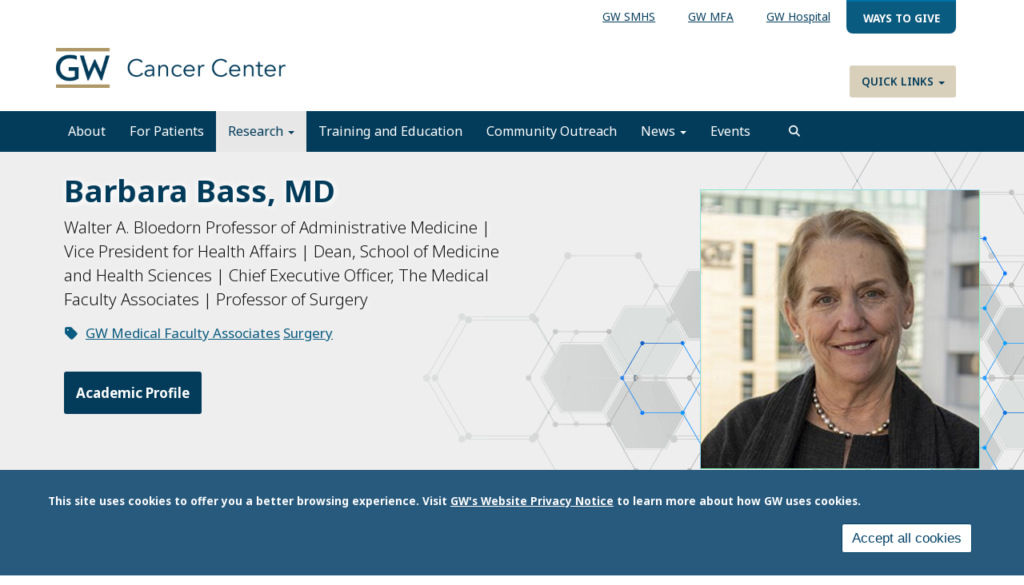

--- FILE ---
content_type: text/html; charset=UTF-8
request_url: https://cancercenter.gwu.edu/profile/barbara-bass
body_size: 14696
content:
<!DOCTYPE html>
<html  lang="en" dir="ltr" prefix="content: http://purl.org/rss/1.0/modules/content/  dc: http://purl.org/dc/terms/  foaf: http://xmlns.com/foaf/0.1/  og: http://ogp.me/ns#  rdfs: http://www.w3.org/2000/01/rdf-schema#  schema: http://schema.org/  sioc: http://rdfs.org/sioc/ns#  sioct: http://rdfs.org/sioc/types#  skos: http://www.w3.org/2004/02/skos/core#  xsd: http://www.w3.org/2001/XMLSchema# ">
  <head>
    <link rel="preconnect" href="https://fonts.googleapis.com">
    <link rel="preconnect" href="https://fonts.gstatic.com" crossorigin>
    <link href="https://fonts.googleapis.com/css2?family=EB+Garamond:ital,wght@0,400..800;1,400..800&family=Noto+Sans:ital,wght@0,100..900;1,100..900&display=swap" rel="stylesheet">
    <meta charset="utf-8" />
<noscript><style>form.antibot * :not(.antibot-message) { display: none !important; }</style>
</noscript><meta name="description" content="Barbara L. Bass, MD, RESD ’86, vice president for health affairs (VPHA), dean of the GW School of Medicine and Health Sciences (SMHS), and chief executive officer of The GW Medical Faculty Associates (GW MFA), is a widely respected leader in academic medicine, a surgeon, and a published author known for her pioneering innovation in academic surgery." />
<meta name="abstract" content="Barbara L. Bass, MD, RESD ’86, vice president for health affairs (VPHA), dean of the GW School of Medicine and Health Sciences (SMHS), and chief executive officer of The GW Medical Faculty Associates (GW MFA), is a widely respected leader in academic medicine, a surgeon, and a published author known for her pioneering innovation in academic surgery." />
<link rel="canonical" href="https://cancercenter.gwu.edu/profile/barbara-bass" />
<link rel="image_src" href="/sites/g/files/zaskib721/files/2022-06/bass_barbara_2214_525.jpg" />
<meta property="og:site_name" content="GW Cancer Center" />
<meta property="og:url" content="https://cancercenter.gwu.edu/profile/barbara-bass" />
<meta property="og:title" content="Barbara Bass, MD" />
<meta property="og:description" content="Barbara L. Bass, MD, RESD ’86, vice president for health affairs (VPHA), dean of the GW School of Medicine and Health Sciences (SMHS), and chief executive officer of The GW Medical Faculty Associates (GW MFA), is a widely respected leader in academic medicine, a surgeon, and a published author known for her pioneering innovation in academic surgery." />
<meta property="og:image" content="https://cancercenter.gwu.edu/sites/g/files/zaskib721/files/2022-06/bass_barbara_2214_525.jpg" />
<meta property="og:image:url" content="https://cancercenter.gwu.edu/sites/g/files/zaskib721/files/2022-06/bass_barbara_2214_525.jpg" />
<meta property="og:image:width" content="525" />
<meta name="twitter:card" content="summary_large_image" />
<meta name="twitter:description" content="Barbara L. Bass, MD, RESD ’86, vice president for health affairs (VPHA), dean of the GW School of Medicine and Health Sciences (SMHS), and chief executive officer of The GW Medical Faculty Associates (GW MFA), is a widely respected leader in academic medicine, a surgeon, and a published author known for her pioneering innovation in academic surgery." />
<meta name="twitter:title" content="Barbara Bass, MD" />
<meta name="twitter:image" content="https://cancercenter.gwu.edu/sites/g/files/zaskib721/files/2022-06/bass_barbara_2214_525.jpg" />
<meta name="Generator" content="Drupal 10 (https://www.drupal.org)" />
<meta name="MobileOptimized" content="width" />
<meta name="HandheldFriendly" content="true" />
<meta name="viewport" content="width=device-width, initial-scale=1.0" />
<style>div#sliding-popup, div#sliding-popup .eu-cookie-withdraw-banner, .eu-cookie-withdraw-tab {background: #285a7d} div#sliding-popup.eu-cookie-withdraw-wrapper { background: transparent; } #sliding-popup h1, #sliding-popup h2, #sliding-popup h3, #sliding-popup p, #sliding-popup label, #sliding-popup div, .eu-cookie-compliance-more-button, .eu-cookie-compliance-secondary-button, .eu-cookie-withdraw-tab { color: #ffffff;} .eu-cookie-withdraw-tab { border-color: #ffffff;}</style>
<script>window.a2a_config=window.a2a_config||{};a2a_config.callbacks=[];a2a_config.overlays=[];a2a_config.templates={};</script>

    <title>Barbara Bass, MD | GW Cancer Center</title>
    <link rel="stylesheet" media="all" href="/sites/g/files/zaskib721/files/css/css_X-X3G7NDNw99ftgGEQa51Nep8wv_Q_WAfV4NUJCGxQc.css?delta=0&amp;language=en&amp;theme=smhsbootstrap&amp;include=[base64]" />
<link rel="stylesheet" media="all" href="https://kit.fontawesome.com/8d811f5fe2.css" />
<link rel="stylesheet" media="all" href="/sites/g/files/zaskib721/files/css/css_mSi10rY6rf0lU-t9mpmC8AH-j7D7hwBlY8lACsB072E.css?delta=2&amp;language=en&amp;theme=smhsbootstrap&amp;include=[base64]" />
<link rel="stylesheet" media="all" href="https://cdn.jsdelivr.net/npm/entreprise7pro-bootstrap@3.4.8/dist/css/bootstrap.min.css" integrity="sha256-zL9fLm9PT7/fK/vb1O9aIIAdm/+bGtxmUm/M1NPTU7Y=" crossorigin="anonymous" />
<link rel="stylesheet" media="all" href="https://cdn.jsdelivr.net/npm/@unicorn-fail/drupal-bootstrap-styles@0.0.2/dist/3.1.1/7.x-3.x/drupal-bootstrap.min.css" integrity="sha512-nrwoY8z0/iCnnY9J1g189dfuRMCdI5JBwgvzKvwXC4dZ+145UNBUs+VdeG/TUuYRqlQbMlL4l8U3yT7pVss9Rg==" crossorigin="anonymous" />
<link rel="stylesheet" media="all" href="https://cdn.jsdelivr.net/npm/@unicorn-fail/drupal-bootstrap-styles@0.0.2/dist/3.1.1/8.x-3.x/drupal-bootstrap.min.css" integrity="sha512-jM5OBHt8tKkl65deNLp2dhFMAwoqHBIbzSW0WiRRwJfHzGoxAFuCowGd9hYi1vU8ce5xpa5IGmZBJujm/7rVtw==" crossorigin="anonymous" />
<link rel="stylesheet" media="all" href="https://cdn.jsdelivr.net/npm/@unicorn-fail/drupal-bootstrap-styles@0.0.2/dist/3.2.0/7.x-3.x/drupal-bootstrap.min.css" integrity="sha512-U2uRfTiJxR2skZ8hIFUv5y6dOBd9s8xW+YtYScDkVzHEen0kU0G9mH8F2W27r6kWdHc0EKYGY3JTT3C4pEN+/g==" crossorigin="anonymous" />
<link rel="stylesheet" media="all" href="https://cdn.jsdelivr.net/npm/@unicorn-fail/drupal-bootstrap-styles@0.0.2/dist/3.2.0/8.x-3.x/drupal-bootstrap.min.css" integrity="sha512-JXQ3Lp7Oc2/VyHbK4DKvRSwk2MVBTb6tV5Zv/3d7UIJKlNEGT1yws9vwOVUkpsTY0o8zcbCLPpCBG2NrZMBJyQ==" crossorigin="anonymous" />
<link rel="stylesheet" media="all" href="https://cdn.jsdelivr.net/npm/@unicorn-fail/drupal-bootstrap-styles@0.0.2/dist/3.3.1/7.x-3.x/drupal-bootstrap.min.css" integrity="sha512-ZbcpXUXjMO/AFuX8V7yWatyCWP4A4HMfXirwInFWwcxibyAu7jHhwgEA1jO4Xt/UACKU29cG5MxhF/i8SpfiWA==" crossorigin="anonymous" />
<link rel="stylesheet" media="all" href="https://cdn.jsdelivr.net/npm/@unicorn-fail/drupal-bootstrap-styles@0.0.2/dist/3.3.1/8.x-3.x/drupal-bootstrap.min.css" integrity="sha512-kTMXGtKrWAdF2+qSCfCTa16wLEVDAAopNlklx4qPXPMamBQOFGHXz0HDwz1bGhstsi17f2SYVNaYVRHWYeg3RQ==" crossorigin="anonymous" />
<link rel="stylesheet" media="all" href="https://cdn.jsdelivr.net/npm/@unicorn-fail/drupal-bootstrap-styles@0.0.2/dist/3.4.0/8.x-3.x/drupal-bootstrap.min.css" integrity="sha512-tGFFYdzcicBwsd5EPO92iUIytu9UkQR3tLMbORL9sfi/WswiHkA1O3ri9yHW+5dXk18Rd+pluMeDBrPKSwNCvw==" crossorigin="anonymous" />
<link rel="stylesheet" media="all" href="/sites/g/files/zaskib721/files/css/css_ZpcAZQJ_eLDarcVgvVNoMfHhM98INFolNz422MXqDKI.css?delta=11&amp;language=en&amp;theme=smhsbootstrap&amp;include=[base64]" />

    <script type="application/json" data-drupal-selector="drupal-settings-json">{"path":{"baseUrl":"\/","pathPrefix":"","currentPath":"node\/5566","currentPathIsAdmin":false,"isFront":false,"currentLanguage":"en"},"pluralDelimiter":"\u0003","suppressDeprecationErrors":true,"ajaxPageState":{"libraries":"[base64]","theme":"smhsbootstrap","theme_token":null},"ajaxTrustedUrl":{"\/search":true},"gtag":{"tagId":"","consentMode":false,"otherIds":[],"events":[],"additionalConfigInfo":[]},"gtm":{"tagId":null,"settings":{"data_layer":"dataLayer","include_classes":false,"allowlist_classes":"","blocklist_classes":"","include_environment":false,"environment_id":"","environment_token":""},"tagIds":["GTM-W4LLJ5P"]},"animate":{"animation_data":"[]"},"colorbox":{"opacity":"0.85","current":"{current} of {total}","previous":"\u00ab Prev","next":"Next \u00bb","close":"Close","maxWidth":"98%","maxHeight":"98%","fixed":true,"mobiledetect":true,"mobiledevicewidth":"480px"},"data":{"extlink":{"extTarget":true,"extTargetAppendNewWindowDisplay":true,"extTargetAppendNewWindowLabel":"(opens in a new window)","extTargetNoOverride":true,"extNofollow":false,"extTitleNoOverride":false,"extNoreferrer":true,"extFollowNoOverride":false,"extClass":"0","extLabel":"(link is external)","extImgClass":false,"extSubdomains":true,"extExclude":"","extInclude":"","extCssExclude":"","extCssInclude":"","extCssExplicit":"","extAlert":false,"extAlertText":"This link will take you to an external web site. We are not responsible for their content.","extHideIcons":false,"mailtoClass":"mailto","telClass":"","mailtoLabel":"(link sends email)","telLabel":"(link is a phone number)","extUseFontAwesome":false,"extIconPlacement":"append","extPreventOrphan":false,"extFaLinkClasses":"fa fa-external-link","extFaMailtoClasses":"fa fa-envelope-o","extAdditionalLinkClasses":"","extAdditionalMailtoClasses":"","extAdditionalTelClasses":"","extFaTelClasses":"fa fa-phone","allowedDomains":["apps.smhs.gwu.edu* | *smhs.gwu.edu*"],"extExcludeNoreferrer":""}},"eu_cookie_compliance":{"cookie_policy_version":"1.0.0","popup_enabled":true,"popup_agreed_enabled":false,"popup_hide_agreed":false,"popup_clicking_confirmation":false,"popup_scrolling_confirmation":false,"popup_html_info":"\u003Cdiv aria-labelledby=\u0022popup-text\u0022  class=\u0022eu-cookie-compliance-banner eu-cookie-compliance-banner-info eu-cookie-compliance-banner--categories\u0022\u003E\n  \u003Cdiv class=\u0022popup-content info eu-cookie-compliance-content\u0022\u003E\n        \u003Cdiv id=\u0022popup-text\u0022 class=\u0022eu-cookie-compliance-message\u0022 role=\u0022document\u0022\u003E\n      \u003Cp\u003EThis site uses cookies to offer you a better browsing experience. Visit \u003Ca href=\u0022https:\/\/www.gwu.edu\/privacy-notice\u0022 library=\u0022Media Library\u0022 rel=\u0022 noopener\u0022 target=\u0022_blank\u0022\u003EGW\u0027s Website Privacy Notice\u003C\/a\u003E to learn more about how GW uses cookies.\u003C\/p\u003E\n\n          \u003C\/div\u003E\n\n    \n    \u003Cdiv id=\u0022popup-buttons\u0022 class=\u0022eu-cookie-compliance-buttons\u0022\u003E\n            \u003Cbutton type=\u0022button\u0022 class=\u0022agree-button eu-cookie-compliance-default-button\u0022\u003EAccept all cookies\u003C\/button\u003E\n              \u003Cbutton type=\u0022button\u0022 class=\u0022eu-cookie-withdraw-button visually-hidden\u0022\u003EWithdraw consent\u003C\/button\u003E\n          \u003C\/div\u003E\n  \u003C\/div\u003E\n\u003C\/div\u003E","use_mobile_message":false,"mobile_popup_html_info":"\u003Cdiv aria-labelledby=\u0022popup-text\u0022  class=\u0022eu-cookie-compliance-banner eu-cookie-compliance-banner-info eu-cookie-compliance-banner--categories\u0022\u003E\n  \u003Cdiv class=\u0022popup-content info eu-cookie-compliance-content\u0022\u003E\n        \u003Cdiv id=\u0022popup-text\u0022 class=\u0022eu-cookie-compliance-message\u0022 role=\u0022document\u0022\u003E\n      \n          \u003C\/div\u003E\n\n    \n    \u003Cdiv id=\u0022popup-buttons\u0022 class=\u0022eu-cookie-compliance-buttons\u0022\u003E\n            \u003Cbutton type=\u0022button\u0022 class=\u0022agree-button eu-cookie-compliance-default-button\u0022\u003EAccept all cookies\u003C\/button\u003E\n              \u003Cbutton type=\u0022button\u0022 class=\u0022eu-cookie-withdraw-button visually-hidden\u0022\u003EWithdraw consent\u003C\/button\u003E\n          \u003C\/div\u003E\n  \u003C\/div\u003E\n\u003C\/div\u003E","mobile_breakpoint":768,"popup_html_agreed":false,"popup_use_bare_css":false,"popup_height":"auto","popup_width":"100%","popup_delay":1000,"popup_link":"https:\/\/www.gwu.edu\/privacy-notice","popup_link_new_window":true,"popup_position":false,"fixed_top_position":true,"popup_language":"en","store_consent":false,"better_support_for_screen_readers":true,"cookie_name":"","reload_page":false,"domain":"","domain_all_sites":false,"popup_eu_only":false,"popup_eu_only_js":false,"cookie_lifetime":100,"cookie_session":0,"set_cookie_session_zero_on_disagree":0,"disagree_do_not_show_popup":false,"method":"categories","automatic_cookies_removal":false,"allowed_cookies":"","withdraw_markup":"\u003Cbutton type=\u0022button\u0022 class=\u0022eu-cookie-withdraw-tab\u0022\u003EPrivacy settings\u003C\/button\u003E\n\u003Cdiv aria-labelledby=\u0022popup-text\u0022 class=\u0022eu-cookie-withdraw-banner\u0022\u003E\n  \u003Cdiv class=\u0022popup-content info eu-cookie-compliance-content\u0022\u003E\n    \u003Cdiv id=\u0022popup-text\u0022 class=\u0022eu-cookie-compliance-message\u0022 role=\u0022document\u0022\u003E\n      \u003Ch2\u003EWe use cookies on this site to enhance your user experience.\u003C\/h2\u003E\n\u003Cp\u003EYou have given your consent for us to set cookies.\u003C\/p\u003E\n\n    \u003C\/div\u003E\n    \u003Cdiv id=\u0022popup-buttons\u0022 class=\u0022eu-cookie-compliance-buttons\u0022\u003E\n      \u003Cbutton type=\u0022button\u0022 class=\u0022eu-cookie-withdraw-button \u0022\u003EWithdraw consent\u003C\/button\u003E\n    \u003C\/div\u003E\n  \u003C\/div\u003E\n\u003C\/div\u003E","withdraw_enabled":false,"reload_options":null,"reload_routes_list":"","withdraw_button_on_info_popup":false,"cookie_categories":[],"cookie_categories_details":[],"enable_save_preferences_button":true,"cookie_value_disagreed":"0","cookie_value_agreed_show_thank_you":"1","cookie_value_agreed":"2","containing_element":"body","settings_tab_enabled":false,"olivero_primary_button_classes":"","olivero_secondary_button_classes":"","close_button_action":"close_banner","open_by_default":true,"modules_allow_popup":true,"hide_the_banner":false,"geoip_match":true,"unverified_scripts":[]},"ckeditorAccordion":{"accordionStyle":{"collapseAll":1,"keepRowsOpen":1,"animateAccordionOpenAndClose":1,"openTabsWithHash":1,"allowHtmlInTitles":0}},"bootstrap":{"forms_has_error_value_toggle":1,"modal_animation":1,"modal_backdrop":"true","modal_focus_input":1,"modal_keyboard":1,"modal_select_text":1,"modal_show":1,"modal_size":"","popover_enabled":1,"popover_animation":1,"popover_auto_close":1,"popover_container":"body","popover_content":"","popover_delay":"0","popover_html":0,"popover_placement":"right","popover_selector":"","popover_title":"","popover_trigger":"click","tooltip_enabled":1,"tooltip_animation":1,"tooltip_container":"body","tooltip_delay":"0","tooltip_html":0,"tooltip_placement":"auto left","tooltip_selector":"","tooltip_trigger":"hover"},"search_api_autocomplete":{"custom_acquia_search":{"auto_submit":true}},"superfish":{"superfish-top-menu":{"id":"superfish-top-menu","sf":{"animation":{"opacity":"show","height":"show"},"speed":"fast","autoArrows":true,"dropShadows":true},"plugins":{"smallscreen":{"cloneParent":0,"mode":"window_width"},"supposition":true,"supersubs":true}}},"ckeditor5Premium":{"isMediaInstalled":true},"ajax":[],"user":{"uid":0,"permissionsHash":"f92e6c81df9dcf2d3c278237e8cabfc7d41cc46fd0b020da783408c663a2e898"}}</script>
<script src="/sites/g/files/zaskib721/files/js/js_ZjcjbLzR60Jos79Xo4lXHaREnjlVNtFKZRRYjCKe1rM.js?scope=header&amp;delta=0&amp;language=en&amp;theme=smhsbootstrap&amp;include=[base64]"></script>
<script src="/modules/contrib/google_tag/js/gtag.js?t7mr1o"></script>
<script src="/modules/contrib/google_tag/js/gtm.js?t7mr1o"></script>

    <link rel="icon" type="image/x-icon" href="/themes/custom/smhsbootstrap/favicon.ico">
      <link rel="stylesheet" href="https://kit.fontawesome.com/8d811f5fe2.css" crossorigin="anonymous">
  </head>
  <body class="fontyourface page-node-5566 path-node page-node-type-person-profile navbar-is-static-top has-glyphicons subtheme-cancer">
    <a href="#main-content" class="visually-hidden focusable skip-link">
      Skip to main content
    </a>
    <noscript><iframe src="https://www.googletagmanager.com/ns.html?id=GTM-W4LLJ5P"
                  height="0" width="0" style="display:none;visibility:hidden"></iframe></noscript>

      <div class="dialog-off-canvas-main-canvas" data-off-canvas-main-canvas>
    
          <header class="navbar navbar-default navbar-static-top" id="navbar">
            <div class="container-fluid">
        
                      <div class="top-nav container-fluid" >  <div class="region region-top-nav">
    <section id="block-topmenu" data-block-plugin-id="superfish:top-menu" class="settings-tray-editable block block-superfish block-superfishtop-menu clearfix" data-drupal-settingstray="editable">
  
    

      
<ul id="superfish-top-menu" class="menu sf-menu sf-top-menu sf-horizontal sf-style-none" role="menu" aria-label="Menu">
  

  
  <li id="top-menu-menu-link-contentf21cdc4f-dfcc-4ce1-a29a-43741336bdf4" class="sf-depth-1 sf-no-children sf-first" role="none">
    
          <a href="https://smhs.gwu.edu/" class="sf-depth-1 sf-external" role="menuitem">GW SMHS</a>
    
    
    
    
      </li>


  
  <li id="top-menu-menu-link-content078a3fb2-b5c8-4385-a15d-8e791a3d22f7" class="sf-depth-1 sf-no-children" role="none">
    
          <a href="https://gwdocs.com" class="sf-depth-1 sf-external" role="menuitem">GW MFA</a>
    
    
    
    
      </li>


  
  <li id="top-menu-menu-link-contentb820f887-a9e6-4f77-842e-601f33136ddf" class="sf-depth-1 sf-no-children" role="none">
    
          <a href="https://www.gwhospital.com/" class="sf-depth-1 sf-external" role="menuitem">GW Hospital</a>
    
    
    
    
      </li>


  
  <li id="top-menu-menu-link-content854f9f6e-a037-4aa5-9647-27e01cbc3e11" class="sf-depth-1 sf-no-children sf-last" role="none">
    
          <a href="https://give.gwu.edu/campaigns/45305/donations/new?a=7730466&amp;amt=100.00" class="give-nav sf-depth-1 sf-external" target="_blank" role="menuitem">Ways to Give</a>
    
    
    
    
      </li>


</ul>

  </section>


  </div>
</div>
          
                      <div class="container-fluid" role="banner">
            <div class="region region-header">
    <section id="block-customlogo" data-block-plugin-id="block_content:1e59eef7-a9f7-4849-a4f1-ff0280e5d266" class="settings-tray-editable block block-block-content block-block-content1e59eef7-a9f7-4849-a4f1-ff0280e5d266 clearfix" data-drupal-settingstray="editable">
  
    

      
            <div class="field field--name-body field--type-text-with-summary field--label-hidden field--item"><p><a class="logo navbar-btn pull-left" href="/" rel="home" title="SMHS Home"><img alt="GW Cancer Center Home" src="/sites/g/files/zaskib721/files/2022-09/gw_cancer_center_logo.jpg" width="300px"> </a></p>
</div>
      
  </section>

<nav role="navigation" aria-labelledby="block-quicklinks-menu" id="block-quicklinks" data-block-plugin-id="system_menu_block:quick-links" class="settings-tray-editable" data-drupal-settingstray="editable">
            
  <h2 class="visually-hidden" id="block-quicklinks-menu">Quick Links</h2>
  

        
      <ul class="menu menu--quick-links nav">
                      <li class="expanded dropdown first last">
                                                                    <a href="/" class="dropdown-toggle" data-toggle="dropdown" data-drupal-link-system-path="&lt;front&gt;">Quick Links <span class="caret"></span></a>
                        <ul class="dropdown-menu">
                      <li class="first">
                                        <a href="https://gwdocs.com/affiliation/gw-cancer-center" target="_blank">Find a Doctor</a>
              </li>
                      <li>
                                        <a href="https://gwdocs.com/patients-visitors/make-appointment" target="_blank">Request an Appointment</a>
              </li>
                      <li>
                                        <a href="https://gwdocs.com/clinical-trials?field_specialties_target_id=178000041&amp;combine=" target="_blank">Clinical Research</a>
              </li>
                      <li class="last">
                                        <a href="https://apps.smhs.gwu.edu/smhs/facultydirectory/index.cfm">GW Faculty Directory</a>
              </li>
        </ul>
  
              </li>
        </ul>
  

  </nav>

  </div>

        </div>
          

      <div class="nav main-nav container-fluid">
        
                          <button type="button" class="navbar-toggle" data-toggle="collapse" data-target="#navbar-collapse">
            <span class="sr-only">Toggle navigation</span>
            <span class="icon-bar"></span>
            <span class="icon-bar"></span>
            <span class="icon-bar"></span>
          </button>
              </div>

                    <div id="navbar-collapse" class="navbar-collapse collapse">
            <div class="region region-navigation-collapsible">
    <nav role="navigation" aria-labelledby="block-smhsbootstrap-main-menu-menu" id="block-smhsbootstrap-main-menu" data-block-plugin-id="system_menu_block:main" class="settings-tray-editable" data-drupal-settingstray="editable">
            
  <h2 class="visually-hidden" id="block-smhsbootstrap-main-menu-menu">Main navigation</h2>
  

        
      <ul class="menu menu--main nav navbar-nav">
                      <li class="first">
                                        <a href="/about" data-drupal-link-system-path="node/44">About</a>
              </li>
                      <li>
                                        <a href="/patients" data-drupal-link-system-path="node/5791">For Patients</a>
              </li>
                      <li class="expanded dropdown active active-trail">
                                                                    <a href="/research" class="dropdown-toggle active-trail" data-toggle="dropdown" data-drupal-link-system-path="node/5951">Research <span class="caret"></span></a>
                        <ul class="dropdown-menu">
                      <li class="first">
                                        <a href="/research/research-programs" data-drupal-link-system-path="node/5956">Research Programs</a>
              </li>
                      <li>
                                        <a href="/research/katzen-cancer-research-center" data-drupal-link-system-path="node/3561">Katzen Cancer Research Center</a>
              </li>
                      <li>
                                        <a href="/research/shared-resources" data-drupal-link-system-path="node/5981">Shared Resources</a>
              </li>
                      <li class="expanded dropdown">
                                        <a href="/funding-opportunities" data-drupal-link-system-path="node/6371">Funding Opportunities</a>
                        <ul class="dropdown-menu">
                      <li class="first">
                                        <a href="https://blogs.gwu.edu/smhsresearch/funding-alerts/cancer-research/" target="_blank">Cancer Funding Opportunities</a>
              </li>
                      <li class="last">
                                        <a href="/gw-american-cancer-society-institutional-research-grant-pilot-award" data-drupal-link-system-path="node/6366">ACS-IRG Pilots</a>
              </li>
        </ul>
  
              </li>
                      <li>
                                        <a href="/research/training-opportunities" data-drupal-link-system-path="node/5996">Training Opportunities</a>
              </li>
                      <li>
                                        <a href="/research/clinical-trials-office" data-drupal-link-system-path="node/4356">Clinical Trials Office</a>
              </li>
                      <li class="active active-trail last">
                                        <a href="/profile" class="active-trail" data-drupal-link-system-path="profile">Find a Member</a>
              </li>
        </ul>
  
              </li>
                      <li>
                                        <a href="/training-and-education" data-drupal-link-system-path="node/12">Training and Education</a>
              </li>
                      <li>
                                        <a href="/community-outreach-and-engagement" data-drupal-link-system-path="node/81">Community Outreach</a>
              </li>
                      <li class="expanded dropdown">
                                                                    <a href="/news" class="dropdown-toggle" data-toggle="dropdown" data-drupal-link-system-path="news">News <span class="caret"></span></a>
                        <ul class="dropdown-menu">
                      <li class="first">
                                        <a href="/news" data-drupal-link-system-path="news">Latest News</a>
              </li>
                      <li>
                                        <a href="/news/archive" data-drupal-link-system-path="news/archive">News Archive</a>
              </li>
                      <li>
                                        <a href="/news/publications" data-drupal-link-system-path="node/5">Publications</a>
              </li>
                      <li>
                                        <a href="/news/covid-19-guidance-for-patients" data-drupal-link-system-path="node/4466">COVID-19: General Guidance for Patients</a>
              </li>
                      <li class="last">
                                        <a href="/news/podcasts" data-drupal-link-system-path="taxonomy/term/141">Podcasts</a>
              </li>
        </ul>
  
              </li>
                      <li class="last">
                                        <a href="/events" data-drupal-link-system-path="events">Events</a>
              </li>
        </ul>
  

  </nav>

  </div>

          <button id="search" role="search" class="navsearch btn btn-search" type="button" data-toggle="collapse" data-target="#block-views-exposed-filter-blockcustom-acquia-search-search-page" aria-label="search trigger">
          </button>
        </div>
                    </div>
          </header>
  			<div class="hero container-fluid">  <div class="region region-hero">
    <section class="views-exposed-form settings-tray-editable block block-views block-views-exposed-filter-blockcustom-acquia-search-search-page clearfix" data-drupal-selector="views-exposed-form-custom-acquia-search-search-page" id="block-exposedformcustom-acquia-searchsearch-page" data-block-plugin-id="views_exposed_filter_block:custom_acquia_search-search_page" data-drupal-settingstray="editable">
  
    

      <form action="/search" method="get" id="views-exposed-form-custom-acquia-search-search-page" accept-charset="UTF-8">
  <div class="form--inline form-inline clearfix">
  <div class="form-item js-form-item form-type-search-api-autocomplete js-form-type-search-api-autocomplete form-item-search js-form-item-search form-group form-autocomplete">
      <label for="edit-search" class="control-label">Search</label>
  
  
  <div class="input-group"><input data-drupal-selector="edit-search" data-search-api-autocomplete-search="custom_acquia_search" class="form-autocomplete form-text form-control" data-autocomplete-path="/search_api_autocomplete/custom_acquia_search?display=search_page&amp;&amp;filter=search" type="text" id="edit-search" name="search" value="" size="30" maxlength="128" /><span class="input-group-addon"><span class="icon glyphicon glyphicon-refresh ajax-progress ajax-progress-throbber" aria-hidden="true"></span></span></div>

  
  
  </div>
<div data-drupal-selector="edit-actions" class="form-actions form-group js-form-wrapper form-wrapper" id="edit-actions"><button data-drupal-selector="edit-submit-custom-acquia-search" class="button js-form-submit form-submit btn-primary btn icon-before" type="submit" id="edit-submit-custom-acquia-search" value="Search"><span class="icon glyphicon glyphicon-search" aria-hidden="true"></span>
Search</button></div>

</div>

</form>

  </section>

<section class="views-element-container settings-tray-editable block block-views block-views-blockrelated-content-person-bundle-person-hero clearfix" id="block-views-block-related-content-person-bundle-person-hero" data-block-plugin-id="views_block:related_content_person_bundle-person_hero" data-drupal-settingstray="editable">
  
    

      <div class="form-group"><div class="view view-related-content-person-bundle view-id-related_content_person_bundle view-display-id-person_hero js-view-dom-id-3adf6af88921879493632b30a3c64b5cb33e450904bd7a17a6a1003b6860764a">
  
    
      
      <div class="view-content">
          <div class="views-row"><div class="profilehero-container"><div class="person-hero-bg"></div></div><div class="views-field views-field-fieldset-1"><span class="field-content">  <div  class="showcase-wrapper">
    <div class="views-field views-field-views-conditional-field"><span class="field-content"><div class="gradient-border"><img loading="lazy" src="/sites/g/files/zaskib721/files/styles/350_x_variable/public/2022-06/bass_barbara_2214_525.jpg?itok=FXQ2yjvf" width="350" height="350" alt="Barbara Bass" typeof="foaf:Image" class="img-responsive" /></div></span></div><div class="views-field views-field-fieldset"><span class="field-content">  <div  class="showcase-info">
    <h1 class="showcase-title">Barbara Bass, MD</h1><div class="highlighted-light professional-title">Walter A. Bloedorn Professor of Administrative Medicine | Vice President for Health Affairs | Dean, School of Medicine and Health Sciences | Chief Executive Officer, The Medical Faculty Associates | Professor of Surgery</div><div class="program-tag"> <a href="/affiliation/gw-medical-faculty-associates" hreflang="en">GW Medical Faculty Associates</a> <a href="/unit-department/surgery" hreflang="en">Surgery</a></div><div class="views-field views-field-field-call-to-action"><div class="field-content"><ul><li><a href="https://faculty.smhs.gwu.edu/barbara-lee-bass" target="_blank">Academic Profile</a></li></ul></div></div>  </div>
</span></div>  </div>
</span></div></div>

    </div>
  
          </div>
</div>

  </section>


  </div>
</div>
  <div role="main" class="main-container container-fluid js-quickedit-main-content">
    <div class="row">
                              <nav class="breadcrumb" aria-label="breadcrumb">  <div class="region region-breadcrumb">
        <ol class="breadcrumb">
          <li >
                  <a href="/">Home</a>
              </li>
          <li >
                  <a href="/profile">Profile</a>
              </li>
          <li  class="active">
                  Barbara Bass, MD
              </li>
      </ol>


  </div>
</nav>
              
            

                  <section class="col-sm-9">

                
                
                          <a id="main-content"></a>
            <div class="region region-content">
    <div data-drupal-messages-fallback class="hidden"></div>
  
<article about="/profile/barbara-bass" class="person-profile full clearfix">

  
    

  
  <div class="content">
      <div class="layout layout--onecol">
    <div >
      
    </div>
  </div>
<div class="row bs-2col">
  

    <div class="col-sm-6 bs-region bs-region--left">
    <section data-block-plugin-id="field_block:node:person_profile:field_education" class="block block-layout-builder block-field-blocknodeperson-profilefield-education clearfix">
  
    

      
  <div class="field field--name-field-education field--type-string field--label-above">
    <div class="field--label">Education</div>
          <div class="field--items">
              <div class="field--item">M. D., University of Virginia, 1979</div>
          <div class="field--item">B.S., Tufts University, 1975</div>
              </div>
      </div>

  </section>


  </div>
  
    <div class="col-sm-6 bs-region bs-region--right">
    <section data-block-plugin-id="field_block:node:person_profile:field_residencies" class="block block-layout-builder block-field-blocknodeperson-profilefield-residencies clearfix">
  
    

      
  <div class="field field--name-field-residencies field--type-string field--label-above">
    <div class="field--label">Residencies</div>
          <div class="field--items">
              <div class="field--item">GW School of Medicine and Health Sciences, 1986</div>
              </div>
      </div>

  </section>


  </div>
  
</div>
  <div class="layout layout--onecol">
    <div  class="layout__region layout__region--content">
      <section data-block-plugin-id="field_block:node:person_profile:body" class="block block-layout-builder block-field-blocknodeperson-profilebody clearfix">
  
    

      
  <div class="field field--name-body field--type-text-with-summary field--label-above">
    <div class="field--label">Biography</div>
              <div class="field--item"><p>Barbara L. Bass, MD, RESD ’86, vice president for health affairs (VPHA), dean of the GW School of Medicine and Health Sciences (SMHS), and chief executive officer of The GW Medical Faculty Associates (GW MFA), is a widely respected leader in academic medicine, a surgeon, and a published author known for her pioneering innovation in academic surgery.</p>
<p>At GW, Dr. Bass leads the academic, clinical, and research missions and provides strategic direction on all aspects of GW’s medical enterprise, including the university’s relationships with the GW MFA and the GW Hospital. As CEO of the GW MFA, Dr. Bass oversees operations management and provides an effective and efficient administrative structure that supports the clinical enterprise and creates a culture of excellence in both internal and external customer service.</p>
<p>Dr. Bass is a GW residency alumna, completing her residency in general surgery at GW in 1986. She completed a research fellowship at the Walter Reed Army Institute of Research while serving as a captain in the U.S. Army Medical Corps. After graduating, she began her career on the GW faculty as a general surgeon and surgeon-scientist at the Washington DC VA Affairs Medical Center.</p>
<p>Most recently, Dr. Bass served as chair of the Department of Surgery at Houston Methodist Hospital and built the department from the ground up. She recruited internationally acclaimed faculty; established high-quality clinical, residency and fellowship programs; and created robust interdisciplinary research teams in the basic sciences, translational, and clinical research domains. She also developed a highly rated clinical rotation for medical students and led the creation of Accreditation Council for Graduate Medical Education-accredited training programs in general surgery and numerous other surgical fellowship programs.</p>
</div>
          </div>

  </section>


    </div>
  </div>

  </div>

</article>


  </div>

              </section>

                              <aside class="col-sm-3" role="complementary">
              <div class="region region-sidebar-second">
    <nav role="navigation" aria-labelledby="block-mainnavigation-2-menu" id="block-mainnavigation-2" class="sidenav settings-tray-editable" data-block-plugin-id="menu_block:main" data-drupal-settingstray="editable">
            
  <h2 class="visually-hidden" id="block-mainnavigation-2-menu">Main navigation</h2>
  

        
              <ul>
                    <li class="expanded dropdown first">
        <a href="/about" data-drupal-link-system-path="node/44">About</a>
                                <ul>
                    <li class="first">
        <a href="/about/gw-cancer-center-2023-2028-strategic-plan" data-drupal-link-system-path="node/6516">GW Cancer Center 2023-2028 Strategic Plan</a>
              </li>
                <li>
        <a href="/about/leadership" data-drupal-link-system-path="node/2">Leadership</a>
              </li>
                <li>
        <a href="/about/careers" data-drupal-link-system-path="node/5606">Careers</a>
              </li>
                <li>
        <a href="/about/support" data-drupal-link-system-path="node/1461">Support</a>
              </li>
                <li>
        <a href="/about/contact-us" data-drupal-link-system-path="node/4386">Contact Us</a>
              </li>
                <li class="last">
        <a href="/faculty-membership-policy" title="GW Cancer Center Membership Criteria" data-drupal-link-system-path="node/7081">Faculty Membership Policy</a>
              </li>
        </ul>
  
              </li>
                <li class="expanded dropdown">
        <a href="/patients" data-drupal-link-system-path="node/5791">For Patients</a>
                                <ul>
                    <li class="expanded dropdown first">
        <a href="/patients/why-choose-gw" data-drupal-link-system-path="node/5796">Why Choose GW?</a>
                                <ul>
                    <li class="first last">
        <a href="/refer-patient-gw-cancer-center" title="Refer a Patient to the GW Cancer Center" data-drupal-link-system-path="node/7056">Refer a Patient to the GW Cancer Center</a>
              </li>
        </ul>
  
              </li>
                <li class="expanded dropdown">
        <a href="/patients/clinical-programs" data-drupal-link-system-path="node/5801">Clinical Programs</a>
                                <ul>
                    <li class="first">
        <a href="/patients/clinical-programs/breast-cancer-program" data-drupal-link-system-path="taxonomy/term/491">Breast Cancer Program</a>
              </li>
                <li>
        <a href="/patients/clinical-programs/cutaneous-oncology-program" data-drupal-link-system-path="taxonomy/term/496">Cutaneous Oncology Program</a>
              </li>
                <li>
        <a href="/patients/clinical-programs/gastrointestinal-cancer-program" data-drupal-link-system-path="taxonomy/term/501">Gastroinstestinal Cancer Program	</a>
              </li>
                <li>
        <a href="/patients/clinical-programs/gynecological-oncology-program" data-drupal-link-system-path="taxonomy/term/506">Gynecological Oncology Program</a>
              </li>
                <li>
        <a href="/patients/clinical-programs/head-neck-cancer-program" data-drupal-link-system-path="taxonomy/term/511">Head and Neck Cancer Program</a>
              </li>
                <li>
        <a href="/patients/clinical-programs/lymphoma-program" data-drupal-link-system-path="taxonomy/term/516">Lymphoma Program</a>
              </li>
                <li>
        <a href="/patients/clinical-programs/malignant-hematology-program" data-drupal-link-system-path="taxonomy/term/521">Malignant Hematology Program</a>
              </li>
                <li>
        <a href="/patients/clinical-programs/neuro-oncology-program" data-drupal-link-system-path="taxonomy/term/526">Neuro Oncology Program</a>
              </li>
                <li>
        <a href="/patients/clinical-programs/non-malignant-hematology-program" data-drupal-link-system-path="taxonomy/term/531">Non-Malignant Hematology Program</a>
              </li>
                <li>
        <a href="/patients/clinical-programs/radiation-oncology" data-drupal-link-system-path="taxonomy/term/536">Radiation Oncology Program</a>
              </li>
                <li>
        <a href="/patients/clinical-programs/sarcoma-bone-cancer-program" data-drupal-link-system-path="taxonomy/term/541">Sarcoma and Bone Cancer Program</a>
              </li>
                <li>
        <a href="/patients/clinical-programs/thoracic-oncology-program" data-drupal-link-system-path="taxonomy/term/546">Thoracic Oncology Program</a>
              </li>
                <li class="last">
        <a href="/patients/clinical-programs/urological-oncology-program" data-drupal-link-system-path="taxonomy/term/551">Urological Oncology Program</a>
              </li>
        </ul>
  
              </li>
                <li>
        <a href="https://gwdocs.com/affiliation/gw-cancer-center" target="_blank">Find a Provider</a>
              </li>
                <li>
        <a href="/cancers" data-drupal-link-system-path="cancers">Cancer Types &amp; Conditions</a>
              </li>
                <li>
        <a href="/patients/coming-to-gw" data-drupal-link-system-path="node/38">Coming to GW</a>
              </li>
                <li>
        <a href="/news/patient-stories" data-drupal-link-system-path="taxonomy/term/151">Patient Stories</a>
              </li>
                <li>
        <a href="/patients/survivorship" data-drupal-link-system-path="node/5901">Survivorship</a>
              </li>
                <li>
        <a href="/patients/prevention-screening" data-drupal-link-system-path="node/20">Prevention &amp; Screening</a>
              </li>
                <li>
        <a href="/patients/patient-caregiver-support" data-drupal-link-system-path="node/21">Patient/Caregiver Support</a>
              </li>
                <li class="last">
        <a href="/patients/prepared-patient" data-drupal-link-system-path="node/5906">Prepared Patient</a>
              </li>
        </ul>
  
              </li>
                <li class="expanded dropdown active active-trail">
        <a href="/research" data-drupal-link-system-path="node/5951">Research</a>
                                <ul>
                    <li class="expanded dropdown first">
        <a href="/research/research-programs" data-drupal-link-system-path="node/5956">Research Programs</a>
                                <ul>
                    <li class="first">
        <a href="/clinical-and-translational-oncology-program-ctop" data-drupal-link-system-path="node/6891">Clinical and Translational Oncology</a>
              </li>
                <li>
        <a href="/cancer-control-and-health-equity-program-cche" data-drupal-link-system-path="node/6901">Cancer Control and Health Equity</a>
              </li>
                <li class="last">
        <a href="/cancer-biology-and-immunology-program-cbip" data-drupal-link-system-path="node/6896">Cancer Biology and Immunology</a>
              </li>
        </ul>
  
              </li>
                <li class="expanded dropdown">
        <a href="/research/katzen-cancer-research-center" data-drupal-link-system-path="node/3561">Katzen Cancer Research Center</a>
                                <ul>
                    <li class="first">
        <a href="/dr-cyrus-and-myrtle-katzen" data-drupal-link-system-path="node/6326">Dr. Cyrus and Myrtle Katzen</a>
              </li>
                <li>
        <a href="/research/katzen-cancer-research-center/katzen-cancer-research-center-funded-projects" data-drupal-link-system-path="node/3556">Katzen Cancer Research Center Funded Projects</a>
              </li>
                <li class="last">
        <a href="/research/katzen-cancer-research-center/katzen-cancer-research-center-open-funding-opportunities" data-drupal-link-system-path="node/3571">Katzen Cancer Research Center Open Funding Opportunities</a>
              </li>
        </ul>
  
              </li>
                <li>
        <a href="/research/shared-resources" data-drupal-link-system-path="node/5981">Shared Resources</a>
              </li>
                <li class="expanded dropdown">
        <a href="/funding-opportunities" data-drupal-link-system-path="node/6371">Funding Opportunities</a>
                                <ul>
                    <li class="first">
        <a href="https://blogs.gwu.edu/smhsresearch/funding-alerts/cancer-research/" target="_blank">Cancer Funding Opportunities</a>
              </li>
                <li class="last">
        <a href="/gw-american-cancer-society-institutional-research-grant-pilot-award" data-drupal-link-system-path="node/6366">ACS-IRG Pilots</a>
              </li>
        </ul>
  
              </li>
                <li>
        <a href="/research/training-opportunities" data-drupal-link-system-path="node/5996">Training Opportunities</a>
              </li>
                <li class="expanded dropdown">
        <a href="/research/clinical-trials-office" data-drupal-link-system-path="node/4356">Clinical Trials Office</a>
                                <ul>
                    <li class="first">
        <a href="https://gwdocs.com/clinical-trials?field_specialties_target_id=178000041&amp;combine=">Clinical Trials</a>
              </li>
                <li>
        <a href="https://cancercenter.gwu.edu/sites/g/files/zaskib721/files/2024-04/cto_com-001_gwcc_dsmp_v01_2024-04-12.pdf" target="_blank">Data and Safety Monitoring Plan</a>
              </li>
                <li>
        <a href="/research/clinical-trials-office/clinical-research-applications-accounts-and-support" title="OnCore and EDC" data-drupal-link-system-path="node/4361">OnCore and EDC</a>
              </li>
                <li>
        <a href="/florence-ebinders-and-econsent" title="Florence eBinders and eConsent" data-drupal-link-system-path="node/6471">Florence eBinders and eConsent</a>
              </li>
                <li class="last">
        <a href="https://clinicalresearch.gwu.edu/" target="_blank">GW Office of Clinical Research</a>
              </li>
        </ul>
  
              </li>
                <li class="active active-trail last">
        <a href="/profile" data-drupal-link-system-path="profile">Find a Member</a>
              </li>
        </ul>
  
              </li>
                <li class="expanded dropdown">
        <a href="/training-and-education" data-drupal-link-system-path="node/12">Training and Education</a>
                                <ul>
                    <li class="expanded dropdown first">
        <a href="/training-and-education/degree-programs" data-drupal-link-system-path="node/4671">Degree Programs</a>
                                <ul>
                    <li class="first">
        <a href="/training-and-education/degree-programs/undergraduate-programs" data-drupal-link-system-path="node/4676">Undergraduate Programs</a>
              </li>
                <li>
        <a href="/training-and-education/degree-programs/graduate-programs" data-drupal-link-system-path="node/4681">Graduate Programs</a>
              </li>
                <li class="last">
        <a href="/training-and-education/degree-programs/certificate-programs" data-drupal-link-system-path="node/4686">Certificate Programs</a>
              </li>
        </ul>
  
              </li>
                <li>
        <a href="/training-and-education/pipeline-programs" data-drupal-link-system-path="node/4691">Pipeline Programs</a>
              </li>
                <li class="expanded dropdown">
        <a href="/training-and-education/clinical-and-research-training" data-drupal-link-system-path="node/4696">Clinical and Research Training</a>
                                <ul>
                    <li class="first">
        <a href="/training-and-education/clinical-and-research-training/research-networks-and-resources" data-drupal-link-system-path="node/4701">Research Networks and Resources</a>
              </li>
                <li class="expanded dropdown">
        <a href="/training-and-education/clinical-and-research-training/postdoctoral-programs" data-drupal-link-system-path="node/4706">Postdoctoral Programs</a>
                                <ul>
                    <li class="first">
        <a href="/training-and-education/clinical-and-research-training/postdoctoral-programs/postdoctoral-research-opportunities" data-drupal-link-system-path="node/3526">Postdoctoral Research Opportunities</a>
              </li>
                <li class="expanded dropdown last">
        <a href="/training-and-education/clinical-and-research-training/postdoctoral-programs/t32-cancer-biology-training-program" data-drupal-link-system-path="node/4726">T32 Cancer Biology Training Program</a>
                                <ul>
                    <li class="first">
        <a href="/training-and-education/clinical-and-research-training/postdoctoral-programs/t32-cancer-biology-training-program/faculty-clinical-advisors" data-drupal-link-system-path="node/4731">T32 Program Faculty and Clinical Advisors</a>
              </li>
                <li>
        <a href="/training-and-education/clinical-and-research-training/postdoctoral-programs/t32-cancer-biology-training-program/program-trainees" data-drupal-link-system-path="node/6356">T32 Program Trainees</a>
              </li>
                <li class="last">
        <a href="/training-and-education/clinical-and-research-training/postdoctoral-programs/t32-cancer-biology-training-program/t32-cancer-biology-lectures" data-drupal-link-system-path="node/6561">T32 Cancer Biology Lectures</a>
              </li>
        </ul>
  
              </li>
        </ul>
  
              </li>
                <li>
        <a href="/training-and-education/clinical-and-research-training/residents-and-fellows" data-drupal-link-system-path="node/4711">Residents and Fellows</a>
              </li>
                <li class="last">
        <a href="/training-and-education/clinical-and-research-training/tucker-cancer-scholar-program" data-drupal-link-system-path="node/6171">Tucker Fellowship Program</a>
              </li>
        </ul>
  
              </li>
                <li class="last">
        <a href="/training-and-education/professional-education" data-drupal-link-system-path="node/4716">Professional Education</a>
              </li>
        </ul>
  
              </li>
                <li class="expanded dropdown">
        <a href="/community-outreach-and-engagement" data-drupal-link-system-path="node/81">Community Outreach</a>
                                <ul>
                    <li class="first">
        <a href="/research/research-programs/cancer-control-health-equity/community-based-research" data-drupal-link-system-path="node/6001">BEAT-C Research Program</a>
              </li>
                <li class="last">
        <a href="/gw-cancer-prevention-and-wellness-center" title="The GW Cancer Prevention and Wellness Center" data-drupal-link-system-path="node/7126">The GW Cancer Prevention and Wellness Center</a>
              </li>
        </ul>
  
              </li>
                <li class="expanded dropdown">
        <a href="/news" data-drupal-link-system-path="news">News</a>
                                <ul>
                    <li class="first">
        <a href="/news" data-drupal-link-system-path="news">Latest News</a>
              </li>
                <li>
        <a href="/news/archive" data-drupal-link-system-path="news/archive">News Archive</a>
              </li>
                <li class="expanded dropdown">
        <a href="/news/publications" data-drupal-link-system-path="node/5">Publications</a>
                                <ul>
                    <li class="first">
        <a href="/news/publications/re-magazine" data-drupal-link-system-path="node/5581">RE: Magazine</a>
              </li>
                <li class="last">
        <a href="/news/publications/annual-cancer-registry-report" data-drupal-link-system-path="node/5586">Annual Cancer Registry Report</a>
              </li>
        </ul>
  
              </li>
                <li class="expanded dropdown">
        <a href="/news/covid-19-guidance-for-patients" data-drupal-link-system-path="node/4466">COVID-19: General Guidance for Patients</a>
                                <ul>
                    <li class="first last">
        <a href="/news/covid-19-guidance-for-patients/coronavirus-preparedness-faqs" data-drupal-link-system-path="node/4471">Coronavirus Preparedness FAQs</a>
              </li>
        </ul>
  
              </li>
                <li class="last">
        <a href="/news/podcasts" data-drupal-link-system-path="taxonomy/term/141">Podcasts</a>
              </li>
        </ul>
  
              </li>
                <li class="expanded dropdown last">
        <a href="/events" data-drupal-link-system-path="events">Events</a>
                                <ul>
                    <li class="first">
        <a href="/events/calendar" data-drupal-link-system-path="events/calendar">Calendar</a>
              </li>
                <li class="last">
        <a href="/events/archive" data-drupal-link-system-path="events/archive">Events Archive</a>
              </li>
        </ul>
  
              </li>
        </ul>
  


  </nav>

  </div>

          </aside>
                  </div>
  </div>


      <footer class="local-footer container-fluid" role="contentinfo">
        <div class="region region-local-footer">
    <section id="block-localfooter" data-block-plugin-id="block_content:1bab28cf-8d8a-4032-a970-4588aee8802d" class="settings-tray-editable block block-block-content block-block-content1bab28cf-8d8a-4032-a970-4588aee8802d clearfix" data-drupal-settingstray="editable">
  
    

      
            <div class="field field--name-body field--type-text-with-summary field--label-hidden field--item"><div class="col-md-3">
<ul id="subfooter-logo">
<li>
<div class="align-center">
  
  
            <div class="field field--name-image field--type-image field--label-hidden field--item">  <img loading="lazy" src="/sites/g/files/zaskib721/files/styles/1920_x_variable/public/2022-10/gw_cancer_center-white-small.png?itok=fN8GumLQ" width="250" height="42" alt="GW Cancer Center logo" typeof="foaf:Image" class="img-responsive">


</div>
      
</div>
</li>
<li class="icon-location"><span class="fontawesome-icon-inline"><span class="fas fa-phone"> </span></span>202-741-2210</li>
<li><span class="spamspan"><span class="u">cancercenter</span> [at] <span class="d">gwu<span class="o"> [dot] </span>edu</span><span class="t"> (cancercenter[at]gwu[dot]edu)</span></span></li>
</ul>
<div class="subfooter-links">
<ul class="subfooter-ul" id="subfooter-apply">
<li class="smhs-icon gift"><a href="/about/support" target="_blank" data-entity-type="node" data-entity-uuid="8d2204c7-8722-4fee-9ff7-53a6b02247ed" data-entity-substitution="canonical" media_library="Media Library">Support</a></li>
<li class="smhs-icon contact"><a href="/about/contact-us" target="_blank" data-entity-type="node" data-entity-uuid="4484f60a-160e-4080-9ce7-1c6a4eb40ae1" data-entity-substitution="canonical" media_library="Media Library">Contact Us</a></li>
</ul>
</div>
</div>
<div class="col-md-3">
<div class="subfooter-links">
<h5 class="subfooter-title">About</h5>
<ul class="subfooter-ul">
<li><a href="/about" data-entity-type="node" data-entity-uuid="92408d35-6ae1-4214-a9ce-61ac251e7e0d" data-entity-substitution="canonical" media_library="Media Library">About Us</a></li>
<li><a href="/about/leadership" data-entity-type="node" data-entity-uuid="54aa8492-d16c-45b0-ac34-53bedd76670d" data-entity-substitution="canonical" media_library="Media Library">Leadership</a></li>
<li><a href="/news/publications" data-entity-type="node" data-entity-uuid="331d70bf-73db-4eda-b2a0-3724c24d7348" data-entity-substitution="canonical" media_library="Media Library">Publications</a></li>
</ul>
</div>
</div>
<div class="col-md-3">
<div class="subfooter-links">
<h5 class="subfooter-title">Research</h5>
<ul class="subfooter-ul">
<li><a href="https://gwdocs.com/clinical-trials?field_specialties_target_id=178000041&amp;combine=" target="_blank" media_library="Media Library">Clinical Trials</a></li>
<li><a href="/profile" media_library="Media Library">Our Members</a></li>
</ul>
<h5 class="subfooter-title">News &amp; Events</h5>
<ul class="subfooter-ul">
<li><a href="/news" media_library="Media Library">Latest News</a></li>
<li><a href="/events" media_library="Media Library">Events</a></li>
</ul>
</div>
</div>
<div class="col-md-3">
<div class="subfooter-links">
<h5 class="subfooter-title">For Patients</h5>
<ul class="subfooter-ul">
<li><a href="/patients/why-choose-gw" data-entity-type="node" data-entity-uuid="5f654aaf-5ea6-42ab-a315-e31659496907" data-entity-substitution="canonical" media_library="Media Library">Why Choose GW?</a></li>
<li><a href="/patients/clinical-programs" data-entity-type="node" data-entity-uuid="a15377a5-cfe3-4c2c-b2b3-e31869b424b0" data-entity-substitution="canonical" media_library="Media Library">Clinical Programs</a></li>
<li><a href="/cancers" media_library="Media Library">Cancer Types &amp; Conditions</a></li>
<li><a href="/patients/coming-to-gw" data-entity-type="node" data-entity-uuid="14f7b58d-5c96-4fc5-b911-11f1bbe05810" data-entity-substitution="canonical" media_library="Media Library">Coming to GW</a></li>
<li><a href="/news/patient-stories" media_library="Media Library">Patient Stories</a></li>
<li><a href="/patients/survivorship" data-entity-type="node" data-entity-uuid="719baf91-3fe1-4c23-8e07-98a1863064b2" data-entity-substitution="canonical" media_library="Media Library">Survivorship</a></li>
<li><a href="https://gwdocs.com/affiliation/gw-cancer-center" target="_blank" media_library="Media Library" rel=" noopener">Find a Doctor</a></li>
<li><a href="/patients/prevention-screening" data-entity-type="node" data-entity-uuid="09a263d4-6502-40ba-bd1d-a7c3e8d4e1c2" data-entity-substitution="canonical" media_library="Media Library">Prevention &amp; Screening</a></li>
<li><a href="/patients/patient-caregiver-support" data-entity-type="node" data-entity-uuid="dfe28b9d-7fb5-4d54-9b47-ec62aabf7928" data-entity-substitution="canonical" media_library="Media Library">Patient / Caregiver Support</a></li>
<li><a href="/patients/prepared-patient" data-entity-type="node" data-entity-uuid="bc97228e-0878-4645-82fb-106eb80bb089" data-entity-substitution="canonical" media_library="Media Library">Prepared Patient</a></li>
</ul>
<h5 class="subfooter-title">For Health Professionals</h5>
<ul class="subfooter-ul">
<li><a href="/training-and-education" data-entity-type="node" data-entity-uuid="76174add-9691-44ae-b157-066d6bd927e0" data-entity-substitution="canonical" media_library="Media Library">Training &amp; Education</a></li>
</ul>
<p> </p>
</div>
</div>
<style>.subtheme-cancer .views-field.views-field-field-call-to-action { margin-top: 30px;}
.view.card-info .views-view-responsive-grid__item .card-info-data, .view-display-id-location_summary_block .views-view-responsive-grid__item .card-info-data, .view-display-id-related_locations_nid .views-view-responsive-grid__item .card-info-data {min-height: 150px;}</style></div>
      
  </section>


  </div>

    </footer>
  
      <footer class="footer container-fluid" role="contentinfo">
        <div class="region region-footer">
    <section id="block-footer" data-block-plugin-id="block_content:f96cc6df-a819-4352-b8f6-2b090e71770d" class="settings-tray-editable block block-block-content block-block-contentf96cc6df-a819-4352-b8f6-2b090e71770d clearfix" data-drupal-settingstray="editable">
  
    

      
            <div class="field field--name-body field--type-text-with-summary field--label-hidden field--item"><div class="col-md-3"><a href="http://www.gwu.edu" target="_blank"><img alt="The George Washington University" class="logo" src="/themes/custom/smhsbootstrap/images/gw_primary_logo.svg" style="width: 92px; height: 70px; margin-top: 5px; margin-bottom: 5px;" title="The George Washington University"> </a></div>
<div class="col-md-9">
<ul id="footer-links">
<li><a href="https://www.gwu.edu/copyright" target="_blank">Copyright</a></li>
<li><a href="https://www.gwu.edu/privacy-notice" target="_blank">Privacy Notice</a></li>
<li><a href="https://www.gwu.edu/terms-use" target="_blank">Terms of Use</a></li>
<li><a href="https://www.gwu.edu/contact-gw" target="_blank">Contact GW</a></li>
<li><a href="https://www.gwu.edu/az-index" target="_blank">A - Z Index</a></li>
</ul>
</div>
</div>
      
  </section>


  </div>

    </footer>
  
  </div>

    
    <script src="/sites/g/files/zaskib721/files/js/js_hC5jGILb1FmpPOIf1Ic4DDLrGzd_ftZnVocKXJlygaE.js?scope=footer&amp;delta=0&amp;language=en&amp;theme=smhsbootstrap&amp;include=[base64]"></script>
<script src="https://static.addtoany.com/menu/page.js" defer></script>
<script src="/sites/g/files/zaskib721/files/js/js_XDzZmLpR4xMKeebNRSRxNUPhWWhiyuE2mzUaUMnXGMo.js?scope=footer&amp;delta=2&amp;language=en&amp;theme=smhsbootstrap&amp;include=[base64]"></script>
<script src="https://cdn.jsdelivr.net/npm/entreprise7pro-bootstrap@3.4.8/dist/js/bootstrap.min.js" integrity="sha256-3XV0ZwG+520tCQ6I0AOlrGAFpZioT/AyPuX0Zq2i8QY=" crossorigin="anonymous"></script>
<script src="/sites/g/files/zaskib721/files/js/js_vUqqW8s0OGaFj6WMCZHAqyGLqOdagAN4zG6YJYp64zI.js?scope=footer&amp;delta=4&amp;language=en&amp;theme=smhsbootstrap&amp;include=[base64]"></script>
<script src="/modules/contrib/ckeditor_accordion/js/accordion.frontend.min.js?t7mr1o"></script>
<script src="/sites/g/files/zaskib721/files/js/js_h9HwJUmi7IlCwSUyMYhltLjTD517gl9_uKR-nYk9UnQ.js?scope=footer&amp;delta=6&amp;language=en&amp;theme=smhsbootstrap&amp;include=[base64]"></script>

  </body>
</html>
